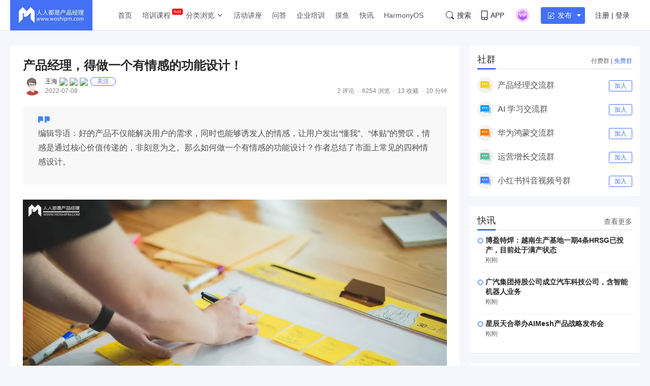

--- FILE ---
content_type: image/svg+xml
request_url: https://image.woshipm.com/more.svg
body_size: 256
content:
<?xml version="1.0" encoding="iso-8859-1"?>
<!-- Generator: Adobe Illustrator 19.0.0, SVG Export Plug-In . SVG Version: 6.00 Build 0)  -->
<svg version="1.1" id="Layer_1" xmlns="http://www.w3.org/2000/svg" xmlns:xlink="http://www.w3.org/1999/xlink" x="0px" y="0px"
	 viewBox="0 0 210 210" style="enable-background:new 0 0 210 210;" xml:space="preserve" fill="#aaaaaa">
<g id="XMLID_27_">
	<path id="XMLID_28_" d="M25,80C11.215,80,0,91.215,0,105s11.215,25,25,25c13.785,0,25-11.215,25-25S38.785,80,25,80z"/>
	<path id="XMLID_30_" d="M105,80c-13.785,0-25,11.215-25,25s11.215,25,25,25c13.785,0,25-11.215,25-25S118.785,80,105,80z"/>
	<path id="XMLID_71_" d="M185,80c-13.785,0-25,11.215-25,25s11.215,25,25,25c13.785,0,25-11.215,25-25S198.785,80,185,80z"/>
</g>
</svg>


--- FILE ---
content_type: application/javascript;charset=ISO-8859-1
request_url: https://dts.woshipm.com/common/getDevice?callback=jQuery1124036086301893163486_1768462189303&_=1768462189304
body_size: 259
content:
jQuery1124036086301893163486_1768462189303('device_509297d7-2c81-4897-a432-cff16fef91c5')

--- FILE ---
content_type: application/javascript;charset=ISO-8859-1
request_url: https://dts.woshipm.com/dts/getEventLocationPre.html?now_page=article_detail_normal&callback=jQuery1124036086301893163486_1768462189303&_=1768462189305
body_size: 93
content:
jQuery1124036086301893163486_1768462189303('')